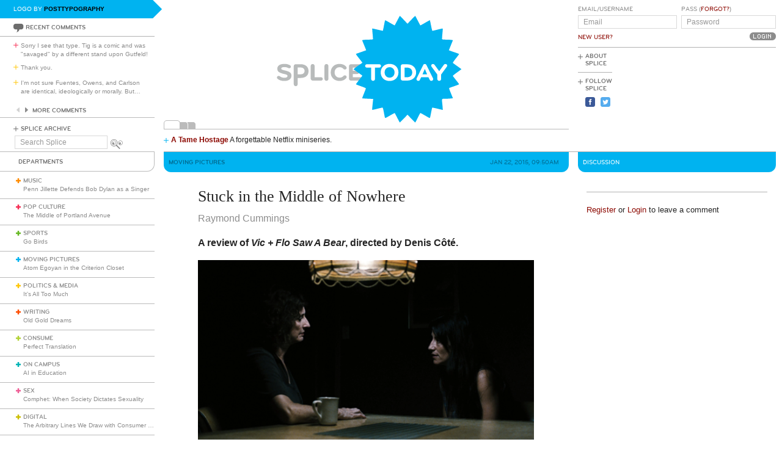

--- FILE ---
content_type: text/html; charset=utf-8
request_url: https://www.google.com/recaptcha/api2/aframe
body_size: 267
content:
<!DOCTYPE HTML><html><head><meta http-equiv="content-type" content="text/html; charset=UTF-8"></head><body><script nonce="Yx-Nzs57UxguawzKRoYt4g">/** Anti-fraud and anti-abuse applications only. See google.com/recaptcha */ try{var clients={'sodar':'https://pagead2.googlesyndication.com/pagead/sodar?'};window.addEventListener("message",function(a){try{if(a.source===window.parent){var b=JSON.parse(a.data);var c=clients[b['id']];if(c){var d=document.createElement('img');d.src=c+b['params']+'&rc='+(localStorage.getItem("rc::a")?sessionStorage.getItem("rc::b"):"");window.document.body.appendChild(d);sessionStorage.setItem("rc::e",parseInt(sessionStorage.getItem("rc::e")||0)+1);localStorage.setItem("rc::h",'1768996510982');}}}catch(b){}});window.parent.postMessage("_grecaptcha_ready", "*");}catch(b){}</script></body></html>

--- FILE ---
content_type: image/svg+xml; charset=utf-8
request_url: https://www.splicetoday.com/logos/random.svg
body_size: 2824
content:
<?xml version="1.0" standalone="no"?>
<!DOCTYPE svg
  PUBLIC '-//W3C//DTD SVG 1.1//EN'
  'http://www.w3.org/Graphics/SVG/1.1/DTD/svg11.dtd'>
<svg height="100%" style="fill-rule:evenodd;clip-rule:evenodd;stroke-linejoin:round;stroke-miterlimit:1.41421;" version="1.1" viewBox="0 0 1060 400" width="100%" xml:space="preserve" xmlns="http://www.w3.org/2000/svg" xmlns:xlink="http://www.w3.org/1999/xlink">
  <g id="splice">
    <g>
      <path d="M315.797,239.265c-7.77,0 -12.722,-1.961 -16.82,-4.779c-1.877,-1.28 -2.731,-2.818 -2.731,-4.268c0,-2.307 1.878,-4.269 4.44,-4.269c1.025,0 2.219,0.341 3.413,1.192c3.245,2.221 6.661,3.759 11.526,3.759c5.037,0 8.367,-1.622 8.367,-4.698c0,-3.156 -4.098,-4.098 -7.513,-4.863c-15.281,-3.416 -19.207,-6.915 -19.207,-14.257c0,-7.94 6.742,-12.549 19.121,-12.549c4.61,0 8.962,1.024 12.975,2.987c2.307,1.111 3.332,2.56 3.332,4.525c0,2.048 -1.623,3.842 -4.098,3.842c-0.854,0 -1.879,-0.172 -2.903,-0.683c-2.902,-1.368 -6.06,-2.306 -9.22,-2.306c-5.891,0 -8.964,1.195 -8.964,3.928c0,2.39 2.22,3.073 9.135,4.781c11.609,2.902 17.586,5.462 17.586,13.829c0,8.452 -7.172,13.829 -18.439,13.829Z" style="fill:#b8bbbb;fill-rule:nonzero;"/>
      <path d="M368.558,213.023c0,-4.514 -2.943,-8.96 -9.579,-8.96l-8.431,0l0,17.664l8.431,0c6.62,0 9.579,-4.602 9.579,-8.704M378.949,213.449c0,10.073 -6.021,17.925 -21.227,17.925l-7.174,0l0,16.31c0,2.903 -2.226,5.211 -5.128,5.211c-2.904,0 -5.116,-2.308 -5.116,-5.211l0,-47.121c0,-2.902 2.304,-5.207 5.208,-5.207l12.21,0c14.629,0 21.227,7.981 21.227,18.093" style="fill:#b8bbbb;fill-rule:nonzero;"/>
      <path d="M411.958,229.535c2.391,0 4.355,1.961 4.355,4.353c0,2.388 -1.964,4.353 -4.355,4.353l-22.197,0c-2.815,0 -5.122,-2.305 -5.122,-5.125l0,-33.121c0,-2.816 2.307,-5.121 5.122,-5.121c2.819,0 5.123,2.305 5.123,5.121l0,29.54l17.074,0Z" style="fill:#b8bbbb;fill-rule:nonzero;"/>
      <path d="M420.664,199.995c0,-2.816 2.306,-5.121 5.123,-5.121c2.817,0 5.122,2.305 5.122,5.121l0,33.808c0,2.816 -2.305,5.12 -5.122,5.12c-2.817,0 -5.123,-2.304 -5.123,-5.12l0,-33.808Z" style="fill:#b8bbbb;fill-rule:nonzero;"/>
      <path d="M447.212,216.9c0,7.086 4.44,13.657 13.148,13.657c4.013,0 7.255,-1.452 9.561,-3.926c0.938,-1.023 2.049,-2.133 4.013,-2.133c2.902,0 4.78,2.049 4.78,4.439c0,1.281 -0.682,2.476 -1.622,3.498c-3.415,3.841 -9.305,6.83 -16.732,6.83c-15.281,0 -23.39,-10.67 -23.39,-22.365c0,-11.696 8.109,-22.367 23.39,-22.367c7.427,0 13.317,2.987 16.732,6.83c0.94,1.023 1.622,2.219 1.622,3.498c0,2.392 -1.878,4.441 -4.78,4.441c-1.964,0 -3.075,-1.11 -4.013,-2.135c-2.306,-2.477 -5.548,-3.928 -9.561,-3.928c-8.708,0 -13.148,6.574 -13.148,13.661Z" style="fill:#b8bbbb;fill-rule:nonzero;"/>
      <path d="M494.933,229.535l20.069,0c2.39,0 4.354,1.961 4.354,4.353c0,2.388 -1.964,4.353 -4.354,4.353l-25.19,0c-2.818,0 -5.123,-2.305 -5.123,-5.125l0,-32.439c0,-2.815 2.305,-5.12 5.123,-5.12l24.166,0c2.392,0 4.354,1.963 4.354,4.354c0,2.391 -1.962,4.354 -4.354,4.354l-19.045,0l0,7.939l11.981,0c2.39,0 4.355,1.964 4.355,4.355c0,2.39 -1.965,4.354 -4.355,4.354l-11.981,0l0,8.622Z" style="fill:#b8bbbb;fill-rule:nonzero;"/>
    </g>
  </g>
  <g id="starburst">
    <path d="M611.1,81.25c-3.501,6.7 -6.514,12.386 -6.65,12.55c-0.138,0.165 -5.75,-2.9 -12.45,-6.8c-6.7,-3.899 -12.403,-6.919 -12.65,-6.7c-0.249,0.221 -1.592,6.4 -3,13.8c-1.409,7.4 -2.707,13.557 -2.9,13.75c-0.192,0.192 -6.45,-1.141 -13.85,-2.95c-7.4,-1.808 -13.681,-3.096 -13.9,-2.85c-0.221,0.249 0.182,6.45 0.9,13.85c0.717,7.4 1.076,13.781 0.8,14.25c-0.275,0.467 -5.1,0.873 -10.7,0.9c-5.6,0.028 -11.847,0.366 -13.85,0.75l-3.65,0.7l5.3,13.2l5.3,13.2l-8.15,2.9c-4.5,1.602 -10.502,3.684 -13.4,4.65c-2.9,0.967 -5.25,2.086 -5.25,2.5c0,0.41 3.856,5.65 8.5,11.55c4.643,5.9 8.5,10.891 8.5,11c0,0.111 -3.45,2.493 -7.75,5.35c-4.3,2.858 -9.487,6.62 -11.65,8.45l-3.9,3.3l6.05,4.45c3.3,2.428 8.618,6.2 11.7,8.3c5.6,3.816 5.634,3.871 3.845,6.15c-8.785,11.2 -15.295,19.884 -15.295,20.4c0,0.388 5.8,2.686 13,5.15c7.2,2.465 13,4.919 13,5.5c0,0.579 -2.247,6.6 -5,13.4c-2.754,6.8 -4.866,12.508 -4.7,12.7c0.164,0.192 6.75,0.645 14.55,1l14.25,0.65l-0.6,5.6c-0.332,3.097 -0.98,9.4 -1.45,14.1c-0.47,4.7 -0.694,8.679 -0.5,8.9c0.193,0.221 5.95,-1.011 12.85,-2.75c6.9,-1.738 13.149,-3.15 13.95,-3.15c1.053,0 2.065,3.35 3.7,12.25c1.23,6.7 2.521,13.043 2.85,14c0.517,1.509 2.3,0.769 12.9,-5.35c6.8,-3.925 12.456,-6.943 12.65,-6.75c0.192,0.193 3.162,5.75 6.6,12.35c3.437,6.6 6.407,12.203 6.6,12.45c0.19,0.246 4.895,-4.3 10.35,-10l10,-10.45l9.95,10.5c5.496,5.8 10.151,10.277 10.4,10c0.246,-0.273 3.213,-6.05 6.55,-12.75c3.336,-6.7 6.394,-12.25 6.75,-12.25c0.36,0 5.15,2.607 10.75,5.85c5.6,3.244 11.057,6.341 12.25,6.95c2.094,1.072 2.218,0.75 4.8,-12.55c1.456,-7.5 2.875,-13.875 3.15,-14.15c0.276,-0.276 6.4,0.931 13.7,2.7c7.3,1.77 13.445,3.2 13.75,3.2c0.304,0 0,-5.5 -0.68,-12.3c-1.86,-18.6 -2.649,-16.688 6.93,-16.802c4.5,-0.053 10.975,-0.391 14.35,-0.748l6.15,-0.65l-5.35,-13.3c-5.27,-13.1 -5.317,-13.312 -3.15,-14.1c1.212,-0.44 7.25,-2.55 13.45,-4.7c6.2,-2.149 11.25,-4.191 11.25,-4.55c0,-0.356 -3.524,-5.1 -7.8,-10.5c-4.277,-5.4 -8.117,-10.369 -8.5,-11c-0.445,-0.73 3.5,-4.144 10.8,-9.35c6.3,-4.492 11.5,-8.358 11.5,-8.55c0,-0.192 -4.85,-3.801 -10.75,-8c-5.9,-4.198 -11.134,-8.01 -11.6,-8.45c-0.471,-0.442 2.994,-5.65 7.75,-11.65c4.755,-6 8.6,-11.14 8.6,-11.5c0,-0.354 -3.75,-1.9 -8.25,-3.4c-4.5,-1.5 -10.591,-3.613 -13.4,-4.65l-5.15,-1.9l5.3,-13.2l5.3,-13.2l-4.15,-0.7c-2.287,-0.385 -8.55,-0.722 -13.95,-0.75c-6.9,-0.035 -9.934,-0.419 -10.25,-1.3c-0.248,-0.688 0.133,-7.2 0.85,-14.5c1.098,-11.2 1.091,-13.25 -0.05,-13.25c-0.738,0 -6.75,1.362 -13.25,3c-6.5,1.639 -12.332,3 -12.85,3c-0.521,0 -2.15,-6.2 -3.6,-13.7c-1.451,-7.5 -2.809,-13.858 -3,-14.05c-0.193,-0.192 -5.85,2.851 -12.55,6.75c-6.7,3.9 -12.336,6.965 -12.5,6.8c-0.165,-0.165 -3.113,-5.7 -6.55,-12.3c-3.438,-6.6 -6.453,-12.225 -6.7,-12.5c-0.249,-0.276 -4.904,4.2 -10.4,10l-9.95,10.5l-9.7,-10.3c-5.368,-5.7 -9.924,-10.277 -10.2,-10.25c-0.274,0.028 -3.4,5.6 -6.9,12.3Z" style="fill:#00b3f0;fill-rule:nonzero;"/>
  </g>
  <g id="today">
    <g>
      <path d="M552.962,233.803c0,2.816 -2.304,5.12 -5.12,5.12c-2.817,0 -5.123,-2.304 -5.123,-5.12l0,-29.538l-11.354,0c-2.39,0 -4.353,-1.963 -4.353,-4.354c0,-2.391 1.963,-4.354 4.353,-4.354l32.951,0c2.394,0 4.355,1.963 4.355,4.354c0,2.391 -1.961,4.354 -4.355,4.354l-11.354,0l0,29.538Z" style="fill:#fff;fill-rule:nonzero;"/>
      <path d="M591.039,230.557c7.938,0 12.974,-5.889 12.974,-13.657c0,-7.769 -5.036,-13.661 -12.974,-13.661c-7.942,0 -12.977,5.892 -12.977,13.661c0,7.768 5.035,13.657 12.977,13.657ZM591.039,239.265c-14.002,0 -23.222,-9.559 -23.222,-22.365c0,-12.807 9.22,-22.367 23.222,-22.367c13.999,0 23.218,9.56 23.218,22.367c0,12.806 -9.219,22.365 -23.218,22.365Z" style="fill:#fff;fill-rule:nonzero;"/>
      <path d="M630.475,204.265l0,25.27l5.902,0c8.961,0 13.915,-4.953 13.915,-12.635c0,-7.684 -4.954,-12.635 -13.915,-12.635l-5.902,0ZM620.233,200.677c0,-3.072 2.305,-5.12 5.123,-5.12l11.445,0c14.598,0 23.732,9.133 23.732,21.343c0,12.205 -9.134,21.341 -23.732,21.341l-11.445,0c-2.818,0 -5.123,-2.305 -5.123,-5.125l0,-32.439Z" style="fill:#fff;fill-rule:nonzero;"/>
      <path d="M677.208,221.773l12.037,0l-5.971,-14.009l-6.066,14.009ZM704.612,232.264c0.259,0.599 0.517,1.453 0.517,2.136c0,2.559 -1.969,4.523 -4.785,4.523c-2.219,0 -3.5,-1.194 -4.352,-2.987l-3.173,-6.338l-19.1,0l-3.169,6.338c-0.852,1.793 -2.133,2.987 -4.353,2.987c-2.815,0 -4.78,-1.964 -4.78,-4.523c0,-0.683 0.255,-1.537 0.513,-2.136l17.071,-34.659c0.858,-1.707 2.05,-2.731 4.273,-2.731c2.219,0 3.328,1.024 4.267,2.731l17.071,34.659Z" style="fill:#fff;fill-rule:nonzero;"/>
      <path d="M726.039,222.169l0,11.634c0,2.816 -2.303,5.12 -5.124,5.12c-2.816,0 -5.12,-2.304 -5.12,-5.12l0,-11.634l-14.61,-19.867c-0.853,-1.111 -1.28,-1.878 -1.28,-3.073c0,-2.478 1.794,-4.355 4.695,-4.355c1.965,0 3.161,0.854 4.012,1.964l12.303,16.711l12.228,-16.711c1.023,-1.281 2.046,-1.964 4.009,-1.964c2.903,0 4.697,1.877 4.697,4.355c0,1.195 -0.428,1.962 -1.281,3.073l-14.529,19.867Z" style="fill:#fff;fill-rule:nonzero;"/>
    </g>
  </g>
</svg>
